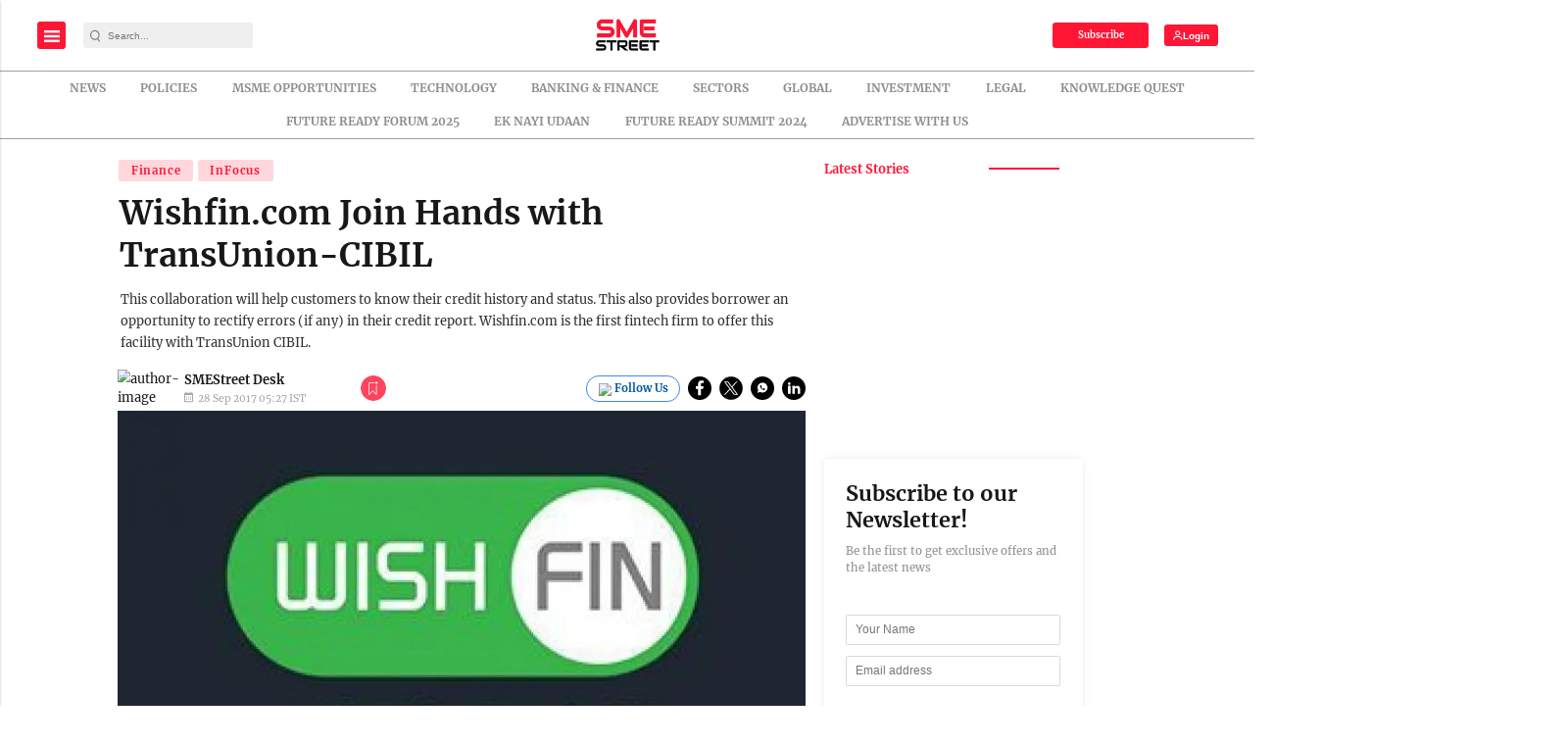

--- FILE ---
content_type: text/html; charset=utf-8
request_url: https://www.google.com/recaptcha/api2/aframe
body_size: -85
content:
<!DOCTYPE HTML><html><head><meta http-equiv="content-type" content="text/html; charset=UTF-8"></head><body><script nonce="7kgpGsPvOZJZtOafY774BA">/** Anti-fraud and anti-abuse applications only. See google.com/recaptcha */ try{var clients={'sodar':'https://pagead2.googlesyndication.com/pagead/sodar?'};window.addEventListener("message",function(a){try{if(a.source===window.parent){var b=JSON.parse(a.data);var c=clients[b['id']];if(c){var d=document.createElement('img');d.src=c+b['params']+'&rc='+(localStorage.getItem("rc::a")?sessionStorage.getItem("rc::b"):"");window.document.body.appendChild(d);sessionStorage.setItem("rc::e",parseInt(sessionStorage.getItem("rc::e")||0)+1);localStorage.setItem("rc::h",'1768695980640');}}}catch(b){}});window.parent.postMessage("_grecaptcha_ready", "*");}catch(b){}</script></body></html>

--- FILE ---
content_type: application/javascript; charset=utf-8
request_url: https://fundingchoicesmessages.google.com/f/AGSKWxUKR_8-t3mFhWAFxfPg7I5Fkh77ohgHAlAbRbbj-AZTgqtOsNJ4Wctz0ldJfgn4BOInrNG-CYtg6X69bGh54Bvx1P5Mo6ue93cmON700VLaf-K7ZRor_kdDIPkmeKz_g5e1o0BHnH9M9eoJTjbby3N2A-XgCFJ3nDLv0ngtf488Mr4jfXIB1rs6AXYn/_/ads/468a./728x90-/floatadv._temp/ad_/deferads.
body_size: -1290
content:
window['6ecfe9dd-229e-41a2-b501-6d25d67af106'] = true;